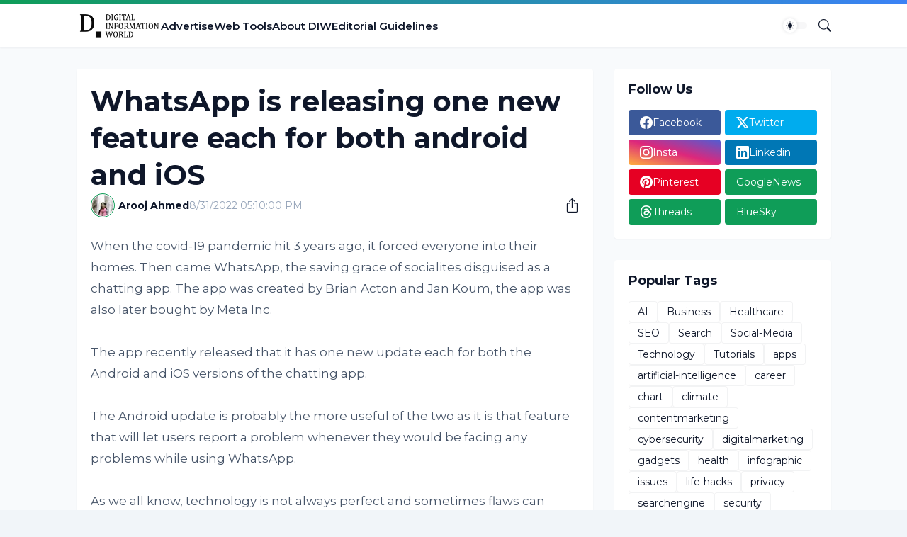

--- FILE ---
content_type: text/html; charset=utf-8
request_url: https://www.google.com/recaptcha/api2/aframe
body_size: 268
content:
<!DOCTYPE HTML><html><head><meta http-equiv="content-type" content="text/html; charset=UTF-8"></head><body><script nonce="cC6v0C-J0l3XvRqlzMF0RQ">/** Anti-fraud and anti-abuse applications only. See google.com/recaptcha */ try{var clients={'sodar':'https://pagead2.googlesyndication.com/pagead/sodar?'};window.addEventListener("message",function(a){try{if(a.source===window.parent){var b=JSON.parse(a.data);var c=clients[b['id']];if(c){var d=document.createElement('img');d.src=c+b['params']+'&rc='+(localStorage.getItem("rc::a")?sessionStorage.getItem("rc::b"):"");window.document.body.appendChild(d);sessionStorage.setItem("rc::e",parseInt(sessionStorage.getItem("rc::e")||0)+1);localStorage.setItem("rc::h",'1769335180757');}}}catch(b){}});window.parent.postMessage("_grecaptcha_ready", "*");}catch(b){}</script></body></html>